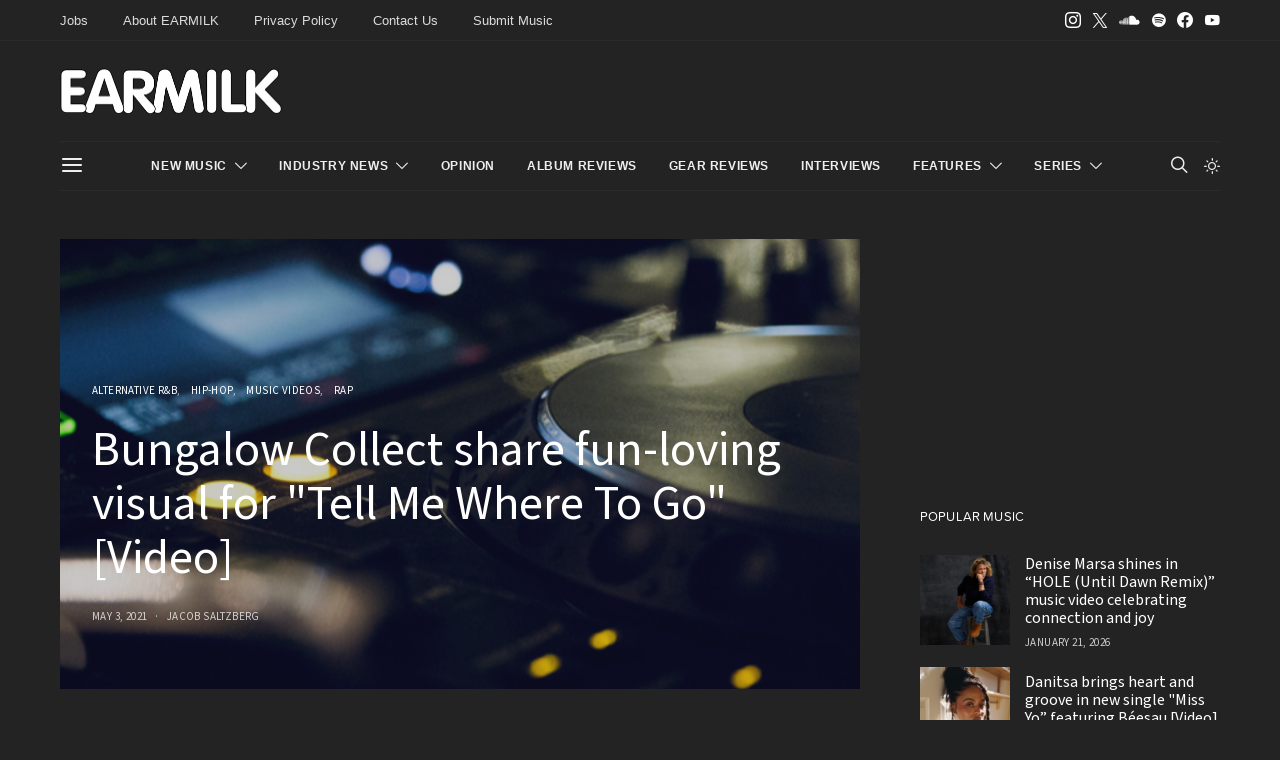

--- FILE ---
content_type: application/javascript
request_url: https://d3lcz8vpax4lo2.cloudfront.net/header-tags/9f21ce07-229c-4679-9775-29347b798776/ed1b78f0-c825-4049-a5d0-46b412fc8c2f-dmp.js
body_size: -105
content:

var insticatorHeaderCodeVersion = "STANDARD-main-2025-09-20 10:50:15";
